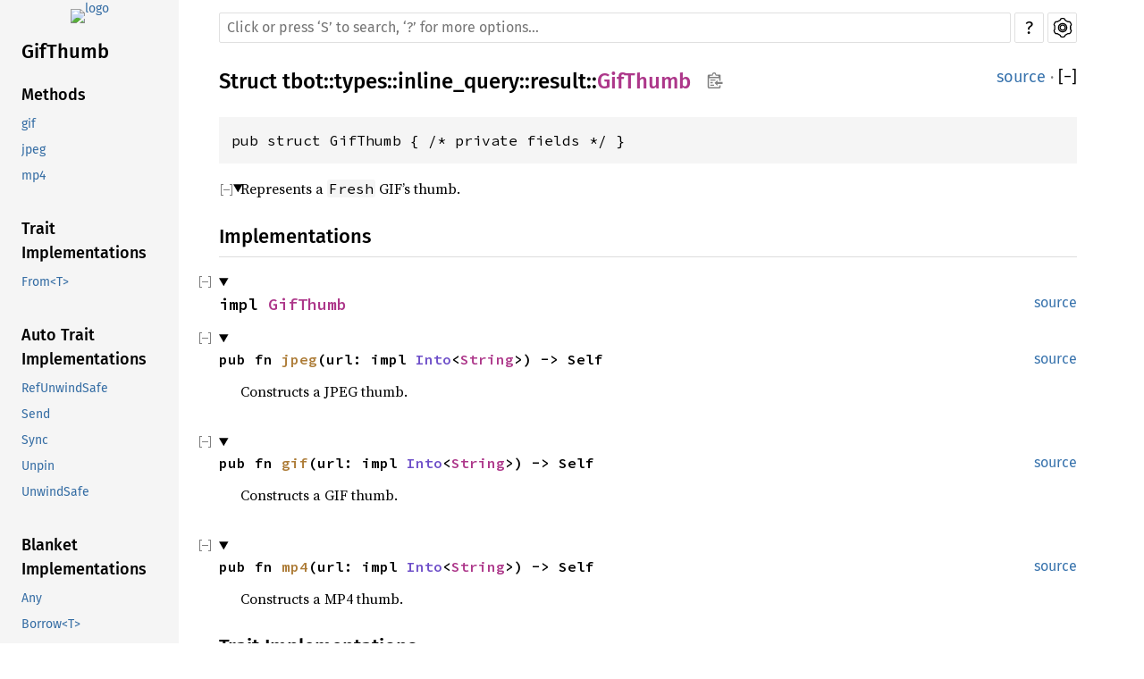

--- FILE ---
content_type: text/html; charset=utf-8
request_url: https://docs.tbot.rs/tbot/types/inline_query/result/struct.GifThumb.html
body_size: 39579
content:
<!DOCTYPE html><html lang="en"><head><meta charset="utf-8"><meta name="viewport" content="width=device-width, initial-scale=1.0"><meta name="generator" content="rustdoc"><meta name="description" content="Represents a `Fresh` GIF’s thumb."><meta name="keywords" content="rust, rustlang, rust-lang, GifThumb"><title>GifThumb in tbot::types::inline_query::result - Rust</title><link rel="preload" as="font" type="font/woff2" crossorigin href="../../../../static.files/SourceSerif4-Regular-1f7d512b176f0f72.ttf.woff2"><link rel="preload" as="font" type="font/woff2" crossorigin href="../../../../static.files/FiraSans-Regular-018c141bf0843ffd.woff2"><link rel="preload" as="font" type="font/woff2" crossorigin href="../../../../static.files/FiraSans-Medium-8f9a781e4970d388.woff2"><link rel="preload" as="font" type="font/woff2" crossorigin href="../../../../static.files/SourceCodePro-Regular-562dcc5011b6de7d.ttf.woff2"><link rel="preload" as="font" type="font/woff2" crossorigin href="../../../../static.files/SourceSerif4-Bold-124a1ca42af929b6.ttf.woff2"><link rel="preload" as="font" type="font/woff2" crossorigin href="../../../../static.files/SourceCodePro-Semibold-d899c5a5c4aeb14a.ttf.woff2"><link rel="stylesheet" href="../../../../static.files/normalize-76eba96aa4d2e634.css"><link rel="stylesheet" href="../../../../static.files/rustdoc-93196c7a1c3542a8.css" id="mainThemeStyle"><link rel="stylesheet" id="themeStyle" href="../../../../static.files/light-4743e13df3dfe8c4.css"><link rel="stylesheet" disabled href="../../../../static.files/dark-0e1b889528bd466b.css"><link rel="stylesheet" disabled href="../../../../static.files/ayu-65289d5d067c7c66.css"><script id="default-settings" ></script><script src="../../../../static.files/storage-d43fa987303ecbbb.js"></script><script defer src="sidebar-items.js"></script><script defer src="../../../../static.files/main-3367e395607fafc1.js"></script><noscript><link rel="stylesheet" href="../../../../static.files/noscript-13285aec31fa243e.css"></noscript><link rel="icon" href="https://gitlab.com/SnejUgal/tbot/-/raw/master/logo.svg"></head><body class="rustdoc struct"><!--[if lte IE 11]><div class="warning">This old browser is unsupported and will most likely display funky things.</div><![endif]--><nav class="mobile-topbar"><button class="sidebar-menu-toggle">&#9776;</button><a class="logo-container" href="../../../../tbot/index.html"><img src="https://gitlab.com/SnejUgal/tbot/-/raw/master/logo.svg" alt="logo"></a><h2></h2></nav><nav class="sidebar"><a class="logo-container" href="../../../../tbot/index.html">
                <img src="https://gitlab.com/SnejUgal/tbot/-/raw/master/logo.svg" alt="logo"></a><h2 class="location"><a href="#">GifThumb</a></h2><div class="sidebar-elems"><section><h3><a href="#implementations">Methods</a></h3><ul class="block"><li><a href="#method.gif">gif</a></li><li><a href="#method.jpeg">jpeg</a></li><li><a href="#method.mp4">mp4</a></li></ul><h3><a href="#trait-implementations">Trait Implementations</a></h3><ul class="block"><li><a href="#impl-From%3CT%3E-for-GifThumb">From&lt;T&gt;</a></li></ul><h3><a href="#synthetic-implementations">Auto Trait Implementations</a></h3><ul class="block"><li><a href="#impl-RefUnwindSafe-for-GifThumb">RefUnwindSafe</a></li><li><a href="#impl-Send-for-GifThumb">Send</a></li><li><a href="#impl-Sync-for-GifThumb">Sync</a></li><li><a href="#impl-Unpin-for-GifThumb">Unpin</a></li><li><a href="#impl-UnwindSafe-for-GifThumb">UnwindSafe</a></li></ul><h3><a href="#blanket-implementations">Blanket Implementations</a></h3><ul class="block"><li><a href="#impl-Any-for-GifThumb">Any</a></li><li><a href="#impl-Borrow%3CT%3E-for-GifThumb">Borrow&lt;T&gt;</a></li><li><a href="#impl-BorrowMut%3CT%3E-for-GifThumb">BorrowMut&lt;T&gt;</a></li><li><a href="#impl-From%3CT%3E-for-GifThumb-1">From&lt;T&gt;</a></li><li><a href="#impl-Instrument-for-GifThumb">Instrument</a></li><li><a href="#impl-Instrument-for-GifThumb-1">Instrument</a></li><li><a href="#impl-Into%3CU%3E-for-GifThumb">Into&lt;U&gt;</a></li><li><a href="#impl-Same%3CT%3E-for-GifThumb">Same&lt;T&gt;</a></li><li><a href="#impl-TryFrom%3CU%3E-for-GifThumb">TryFrom&lt;U&gt;</a></li><li><a href="#impl-TryInto%3CU%3E-for-GifThumb">TryInto&lt;U&gt;</a></li><li><a href="#impl-WithSubscriber-for-GifThumb">WithSubscriber</a></li><li><a href="#impl-WithSubscriber-for-GifThumb-1">WithSubscriber</a></li></ul></section><h2><a href="index.html">In tbot::types::inline_query::result</a></h2></div></nav><main><div class="width-limiter"><nav class="sub"><form class="search-form"><span></span><input class="search-input" name="search" aria-label="Run search in the documentation" autocomplete="off" spellcheck="false" placeholder="Click or press ‘S’ to search, ‘?’ for more options…" type="search"><div id="help-button" title="help" tabindex="-1"><a href="../../../../help.html">?</a></div><div id="settings-menu" tabindex="-1"><a href="../../../../settings.html" title="settings"><img width="22" height="22" alt="Change settings" src="../../../../static.files/wheel-5ec35bf9ca753509.svg"></a></div></form></nav><section id="main-content" class="content"><div class="main-heading"><h1>Struct <a href="../../../index.html">tbot</a>::<wbr><a href="../../index.html">types</a>::<wbr><a href="../index.html">inline_query</a>::<wbr><a href="index.html">result</a>::<wbr><a class="struct" href="#">GifThumb</a><button id="copy-path" onclick="copy_path(this)" title="Copy item path to clipboard"><img src="../../../../static.files/clipboard-7571035ce49a181d.svg" width="19" height="18" alt="Copy item path"></button></h1><span class="out-of-band"><a class="srclink" href="../../../../src/tbot/types/inline_query/result/gifs.rs.html#12-15">source</a> · <button id="toggle-all-docs" title="collapse all docs">[<span>&#x2212;</span>]</button></span></div><div class="item-decl"><pre class="rust"><code>pub struct GifThumb { /* private fields */ }</code></pre></div><details class="toggle top-doc" open><summary class="hideme"><span>Expand description</span></summary><div class="docblock"><p>Represents a <code>Fresh</code> GIF’s thumb.</p>
</div></details><h2 id="implementations" class="small-section-header">Implementations<a href="#implementations" class="anchor">§</a></h2><div id="implementations-list"><details class="toggle implementors-toggle" open><summary><section id="impl-GifThumb" class="impl has-srclink"><a class="srclink rightside" href="../../../../src/tbot/types/inline_query/result/gifs.rs.html#17-44">source</a><a href="#impl-GifThumb" class="anchor">§</a><h3 class="code-header">impl <a class="struct" href="struct.GifThumb.html" title="struct tbot::types::inline_query::result::GifThumb">GifThumb</a></h3></section></summary><div class="impl-items"><details class="toggle method-toggle" open><summary><section id="method.jpeg" class="method has-srclink"><a class="srclink rightside" href="../../../../src/tbot/types/inline_query/result/gifs.rs.html#20-25">source</a><h4 class="code-header">pub fn <a href="#method.jpeg" class="fn">jpeg</a>(url: impl <a class="trait" href="https://doc.rust-lang.org/1.68.2/core/convert/trait.Into.html" title="trait core::convert::Into">Into</a>&lt;<a class="struct" href="https://doc.rust-lang.org/1.68.2/alloc/string/struct.String.html" title="struct alloc::string::String">String</a>&gt;) -&gt; Self</h4></section></summary><div class="docblock"><p>Constructs a JPEG thumb.</p>
</div></details><details class="toggle method-toggle" open><summary><section id="method.gif" class="method has-srclink"><a class="srclink rightside" href="../../../../src/tbot/types/inline_query/result/gifs.rs.html#29-34">source</a><h4 class="code-header">pub fn <a href="#method.gif" class="fn">gif</a>(url: impl <a class="trait" href="https://doc.rust-lang.org/1.68.2/core/convert/trait.Into.html" title="trait core::convert::Into">Into</a>&lt;<a class="struct" href="https://doc.rust-lang.org/1.68.2/alloc/string/struct.String.html" title="struct alloc::string::String">String</a>&gt;) -&gt; Self</h4></section></summary><div class="docblock"><p>Constructs a GIF thumb.</p>
</div></details><details class="toggle method-toggle" open><summary><section id="method.mp4" class="method has-srclink"><a class="srclink rightside" href="../../../../src/tbot/types/inline_query/result/gifs.rs.html#38-43">source</a><h4 class="code-header">pub fn <a href="#method.mp4" class="fn">mp4</a>(url: impl <a class="trait" href="https://doc.rust-lang.org/1.68.2/core/convert/trait.Into.html" title="trait core::convert::Into">Into</a>&lt;<a class="struct" href="https://doc.rust-lang.org/1.68.2/alloc/string/struct.String.html" title="struct alloc::string::String">String</a>&gt;) -&gt; Self</h4></section></summary><div class="docblock"><p>Constructs a MP4 thumb.</p>
</div></details></div></details></div><h2 id="trait-implementations" class="small-section-header">Trait Implementations<a href="#trait-implementations" class="anchor">§</a></h2><div id="trait-implementations-list"><details class="toggle implementors-toggle" open><summary><section id="impl-From%3CT%3E-for-GifThumb" class="impl has-srclink"><a class="srclink rightside" href="../../../../src/tbot/types/inline_query/result/gifs.rs.html#46-50">source</a><a href="#impl-From%3CT%3E-for-GifThumb" class="anchor">§</a><h3 class="code-header">impl&lt;T:&nbsp;<a class="trait" href="https://doc.rust-lang.org/1.68.2/core/convert/trait.Into.html" title="trait core::convert::Into">Into</a>&lt;<a class="struct" href="https://doc.rust-lang.org/1.68.2/alloc/string/struct.String.html" title="struct alloc::string::String">String</a>&gt;&gt; <a class="trait" href="https://doc.rust-lang.org/1.68.2/core/convert/trait.From.html" title="trait core::convert::From">From</a>&lt;T&gt; for <a class="struct" href="struct.GifThumb.html" title="struct tbot::types::inline_query::result::GifThumb">GifThumb</a></h3></section></summary><div class="impl-items"><details class="toggle method-toggle" open><summary><section id="method.from" class="method trait-impl has-srclink"><a class="srclink rightside" href="../../../../src/tbot/types/inline_query/result/gifs.rs.html#47-49">source</a><a href="#method.from" class="anchor">§</a><h4 class="code-header">fn <a href="https://doc.rust-lang.org/1.68.2/core/convert/trait.From.html#tymethod.from" class="fn">from</a>(url: T) -&gt; Self</h4></section></summary><div class='docblock'>Converts to this type from the input type.</div></details></div></details></div><h2 id="synthetic-implementations" class="small-section-header">Auto Trait Implementations<a href="#synthetic-implementations" class="anchor">§</a></h2><div id="synthetic-implementations-list"><section id="impl-RefUnwindSafe-for-GifThumb" class="impl has-srclink"><a href="#impl-RefUnwindSafe-for-GifThumb" class="anchor">§</a><h3 class="code-header">impl <a class="trait" href="https://doc.rust-lang.org/1.68.2/core/panic/unwind_safe/trait.RefUnwindSafe.html" title="trait core::panic::unwind_safe::RefUnwindSafe">RefUnwindSafe</a> for <a class="struct" href="struct.GifThumb.html" title="struct tbot::types::inline_query::result::GifThumb">GifThumb</a></h3></section><section id="impl-Send-for-GifThumb" class="impl has-srclink"><a href="#impl-Send-for-GifThumb" class="anchor">§</a><h3 class="code-header">impl <a class="trait" href="https://doc.rust-lang.org/1.68.2/core/marker/trait.Send.html" title="trait core::marker::Send">Send</a> for <a class="struct" href="struct.GifThumb.html" title="struct tbot::types::inline_query::result::GifThumb">GifThumb</a></h3></section><section id="impl-Sync-for-GifThumb" class="impl has-srclink"><a href="#impl-Sync-for-GifThumb" class="anchor">§</a><h3 class="code-header">impl <a class="trait" href="https://doc.rust-lang.org/1.68.2/core/marker/trait.Sync.html" title="trait core::marker::Sync">Sync</a> for <a class="struct" href="struct.GifThumb.html" title="struct tbot::types::inline_query::result::GifThumb">GifThumb</a></h3></section><section id="impl-Unpin-for-GifThumb" class="impl has-srclink"><a href="#impl-Unpin-for-GifThumb" class="anchor">§</a><h3 class="code-header">impl <a class="trait" href="https://doc.rust-lang.org/1.68.2/core/marker/trait.Unpin.html" title="trait core::marker::Unpin">Unpin</a> for <a class="struct" href="struct.GifThumb.html" title="struct tbot::types::inline_query::result::GifThumb">GifThumb</a></h3></section><section id="impl-UnwindSafe-for-GifThumb" class="impl has-srclink"><a href="#impl-UnwindSafe-for-GifThumb" class="anchor">§</a><h3 class="code-header">impl <a class="trait" href="https://doc.rust-lang.org/1.68.2/core/panic/unwind_safe/trait.UnwindSafe.html" title="trait core::panic::unwind_safe::UnwindSafe">UnwindSafe</a> for <a class="struct" href="struct.GifThumb.html" title="struct tbot::types::inline_query::result::GifThumb">GifThumb</a></h3></section></div><h2 id="blanket-implementations" class="small-section-header">Blanket Implementations<a href="#blanket-implementations" class="anchor">§</a></h2><div id="blanket-implementations-list"><details class="toggle implementors-toggle"><summary><section id="impl-Any-for-GifThumb" class="impl has-srclink"><a class="srclink rightside" href="https://doc.rust-lang.org/1.68.2/src/core/any.rs.html#200">source</a><a href="#impl-Any-for-GifThumb" class="anchor">§</a><h3 class="code-header">impl&lt;T&gt; <a class="trait" href="https://doc.rust-lang.org/1.68.2/core/any/trait.Any.html" title="trait core::any::Any">Any</a> for T<span class="where fmt-newline">where<br>&nbsp;&nbsp;&nbsp;&nbsp;T: 'static + ?<a class="trait" href="https://doc.rust-lang.org/1.68.2/core/marker/trait.Sized.html" title="trait core::marker::Sized">Sized</a>,</span></h3></section></summary><div class="impl-items"><details class="toggle method-toggle" open><summary><section id="method.type_id" class="method trait-impl has-srclink"><a class="srclink rightside" href="https://doc.rust-lang.org/1.68.2/src/core/any.rs.html#201">source</a><a href="#method.type_id" class="anchor">§</a><h4 class="code-header">fn <a href="https://doc.rust-lang.org/1.68.2/core/any/trait.Any.html#tymethod.type_id" class="fn">type_id</a>(&amp;self) -&gt; <a class="struct" href="https://doc.rust-lang.org/1.68.2/core/any/struct.TypeId.html" title="struct core::any::TypeId">TypeId</a></h4></section></summary><div class='docblock'>Gets the <code>TypeId</code> of <code>self</code>. <a href="https://doc.rust-lang.org/1.68.2/core/any/trait.Any.html#tymethod.type_id">Read more</a></div></details></div></details><details class="toggle implementors-toggle"><summary><section id="impl-Borrow%3CT%3E-for-GifThumb" class="impl has-srclink"><a class="srclink rightside" href="https://doc.rust-lang.org/1.68.2/src/core/borrow.rs.html#211">source</a><a href="#impl-Borrow%3CT%3E-for-GifThumb" class="anchor">§</a><h3 class="code-header">impl&lt;T&gt; <a class="trait" href="https://doc.rust-lang.org/1.68.2/core/borrow/trait.Borrow.html" title="trait core::borrow::Borrow">Borrow</a>&lt;T&gt; for T<span class="where fmt-newline">where<br>&nbsp;&nbsp;&nbsp;&nbsp;T: ?<a class="trait" href="https://doc.rust-lang.org/1.68.2/core/marker/trait.Sized.html" title="trait core::marker::Sized">Sized</a>,</span></h3></section></summary><div class="impl-items"><details class="toggle method-toggle" open><summary><section id="method.borrow" class="method trait-impl has-srclink"><span class="rightside"><span class="since" title="const unstable">const: <a href="https://github.com/rust-lang/rust/issues/91522" title="Tracking issue for const_borrow">unstable</a></span> · <a class="srclink" href="https://doc.rust-lang.org/1.68.2/src/core/borrow.rs.html#213">source</a></span><a href="#method.borrow" class="anchor">§</a><h4 class="code-header">fn <a href="https://doc.rust-lang.org/1.68.2/core/borrow/trait.Borrow.html#tymethod.borrow" class="fn">borrow</a>(&amp;self) -&gt; <a class="primitive" href="https://doc.rust-lang.org/1.68.2/std/primitive.reference.html">&amp;</a>T</h4></section></summary><div class='docblock'>Immutably borrows from an owned value. <a href="https://doc.rust-lang.org/1.68.2/core/borrow/trait.Borrow.html#tymethod.borrow">Read more</a></div></details></div></details><details class="toggle implementors-toggle"><summary><section id="impl-BorrowMut%3CT%3E-for-GifThumb" class="impl has-srclink"><a class="srclink rightside" href="https://doc.rust-lang.org/1.68.2/src/core/borrow.rs.html#220">source</a><a href="#impl-BorrowMut%3CT%3E-for-GifThumb" class="anchor">§</a><h3 class="code-header">impl&lt;T&gt; <a class="trait" href="https://doc.rust-lang.org/1.68.2/core/borrow/trait.BorrowMut.html" title="trait core::borrow::BorrowMut">BorrowMut</a>&lt;T&gt; for T<span class="where fmt-newline">where<br>&nbsp;&nbsp;&nbsp;&nbsp;T: ?<a class="trait" href="https://doc.rust-lang.org/1.68.2/core/marker/trait.Sized.html" title="trait core::marker::Sized">Sized</a>,</span></h3></section></summary><div class="impl-items"><details class="toggle method-toggle" open><summary><section id="method.borrow_mut" class="method trait-impl has-srclink"><span class="rightside"><span class="since" title="const unstable">const: <a href="https://github.com/rust-lang/rust/issues/91522" title="Tracking issue for const_borrow">unstable</a></span> · <a class="srclink" href="https://doc.rust-lang.org/1.68.2/src/core/borrow.rs.html#221">source</a></span><a href="#method.borrow_mut" class="anchor">§</a><h4 class="code-header">fn <a href="https://doc.rust-lang.org/1.68.2/core/borrow/trait.BorrowMut.html#tymethod.borrow_mut" class="fn">borrow_mut</a>(&amp;mut self) -&gt; <a class="primitive" href="https://doc.rust-lang.org/1.68.2/std/primitive.reference.html">&amp;mut </a>T</h4></section></summary><div class='docblock'>Mutably borrows from an owned value. <a href="https://doc.rust-lang.org/1.68.2/core/borrow/trait.BorrowMut.html#tymethod.borrow_mut">Read more</a></div></details></div></details><details class="toggle implementors-toggle"><summary><section id="impl-From%3CT%3E-for-GifThumb-1" class="impl has-srclink"><a class="srclink rightside" href="https://doc.rust-lang.org/1.68.2/src/core/convert/mod.rs.html#733">source</a><a href="#impl-From%3CT%3E-for-GifThumb-1" class="anchor">§</a><h3 class="code-header">impl&lt;T&gt; <a class="trait" href="https://doc.rust-lang.org/1.68.2/core/convert/trait.From.html" title="trait core::convert::From">From</a>&lt;T&gt; for T</h3></section></summary><div class="impl-items"><details class="toggle method-toggle" open><summary><section id="method.from-1" class="method trait-impl has-srclink"><span class="rightside"><span class="since" title="const unstable">const: <a href="https://github.com/rust-lang/rust/issues/88674" title="Tracking issue for const_convert">unstable</a></span> · <a class="srclink" href="https://doc.rust-lang.org/1.68.2/src/core/convert/mod.rs.html#736">source</a></span><a href="#method.from-1" class="anchor">§</a><h4 class="code-header">fn <a href="https://doc.rust-lang.org/1.68.2/core/convert/trait.From.html#tymethod.from" class="fn">from</a>(t: T) -&gt; T</h4></section></summary><div class="docblock"><p>Returns the argument unchanged.</p>
</div></details></div></details><details class="toggle implementors-toggle"><summary><section id="impl-Instrument-for-GifThumb" class="impl has-srclink"><a class="srclink rightside" href="https://docs.rs/tracing/0.1.37/src/tracing/instrument.rs.html#276">source</a><a href="#impl-Instrument-for-GifThumb" class="anchor">§</a><h3 class="code-header">impl&lt;T&gt; <a class="trait" href="https://docs.rs/tracing/0.1.37/tracing/instrument/trait.Instrument.html" title="trait tracing::instrument::Instrument">Instrument</a> for T</h3></section></summary><div class="impl-items"><details class="toggle method-toggle" open><summary><section id="method.instrument" class="method trait-impl has-srclink"><a class="srclink rightside" href="https://docs.rs/tracing/0.1.37/src/tracing/instrument.rs.html#82">source</a><a href="#method.instrument" class="anchor">§</a><h4 class="code-header">fn <a href="https://docs.rs/tracing/0.1.37/tracing/instrument/trait.Instrument.html#method.instrument" class="fn">instrument</a>(self, span: <a class="struct" href="https://docs.rs/tracing/0.1.37/tracing/span/struct.Span.html" title="struct tracing::span::Span">Span</a>) -&gt; <a class="struct" href="https://docs.rs/tracing/0.1.37/tracing/instrument/struct.Instrumented.html" title="struct tracing::instrument::Instrumented">Instrumented</a>&lt;Self&gt;</h4></section></summary><div class='docblock'>Instruments this type with the provided <a href="https://docs.rs/tracing/0.1.37/tracing/span/struct.Span.html" title="Span"><code>Span</code></a>, returning an
<code>Instrumented</code> wrapper. <a href="https://docs.rs/tracing/0.1.37/tracing/instrument/trait.Instrument.html#method.instrument">Read more</a></div></details><details class="toggle method-toggle" open><summary><section id="method.in_current_span" class="method trait-impl has-srclink"><a class="srclink rightside" href="https://docs.rs/tracing/0.1.37/src/tracing/instrument.rs.html#121">source</a><a href="#method.in_current_span" class="anchor">§</a><h4 class="code-header">fn <a href="https://docs.rs/tracing/0.1.37/tracing/instrument/trait.Instrument.html#method.in_current_span" class="fn">in_current_span</a>(self) -&gt; <a class="struct" href="https://docs.rs/tracing/0.1.37/tracing/instrument/struct.Instrumented.html" title="struct tracing::instrument::Instrumented">Instrumented</a>&lt;Self&gt;</h4></section></summary><div class='docblock'>Instruments this type with the <a href="https://docs.rs/tracing/0.1.37/tracing/span/struct.Span.html#method.current">current</a> <a href="https://docs.rs/tracing/0.1.37/tracing/span/struct.Span.html"><code>Span</code></a>, returning an
<code>Instrumented</code> wrapper. <a href="https://docs.rs/tracing/0.1.37/tracing/instrument/trait.Instrument.html#method.in_current_span">Read more</a></div></details></div></details><details class="toggle implementors-toggle"><summary><section id="impl-Instrument-for-GifThumb-1" class="impl has-srclink"><a class="srclink rightside" href="https://docs.rs/tracing-futures/0.2.5/src/tracing_futures/lib.rs.html#273">source</a><a href="#impl-Instrument-for-GifThumb-1" class="anchor">§</a><h3 class="code-header">impl&lt;T&gt; <a class="trait" href="https://docs.rs/tracing-futures/0.2.5/tracing_futures/trait.Instrument.html" title="trait tracing_futures::Instrument">Instrument</a> for T</h3></section></summary><div class="impl-items"><details class="toggle method-toggle" open><summary><section id="method.instrument-1" class="method trait-impl has-srclink"><a class="srclink rightside" href="https://docs.rs/tracing-futures/0.2.5/src/tracing_futures/lib.rs.html#154">source</a><a href="#method.instrument-1" class="anchor">§</a><h4 class="code-header">fn <a href="https://docs.rs/tracing-futures/0.2.5/tracing_futures/trait.Instrument.html#method.instrument" class="fn">instrument</a>(self, span: <a class="struct" href="https://docs.rs/tracing/0.1.37/tracing/span/struct.Span.html" title="struct tracing::span::Span">Span</a>) -&gt; <a class="struct" href="https://docs.rs/tracing-futures/0.2.5/tracing_futures/struct.Instrumented.html" title="struct tracing_futures::Instrumented">Instrumented</a>&lt;Self&gt;</h4></section></summary><div class='docblock'>Instruments this type with the provided <code>Span</code>, returning an
<code>Instrumented</code> wrapper. <a href="https://docs.rs/tracing-futures/0.2.5/tracing_futures/trait.Instrument.html#method.instrument">Read more</a></div></details><details class="toggle method-toggle" open><summary><section id="method.in_current_span-1" class="method trait-impl has-srclink"><a class="srclink rightside" href="https://docs.rs/tracing-futures/0.2.5/src/tracing_futures/lib.rs.html#191">source</a><a href="#method.in_current_span-1" class="anchor">§</a><h4 class="code-header">fn <a href="https://docs.rs/tracing-futures/0.2.5/tracing_futures/trait.Instrument.html#method.in_current_span" class="fn">in_current_span</a>(self) -&gt; <a class="struct" href="https://docs.rs/tracing-futures/0.2.5/tracing_futures/struct.Instrumented.html" title="struct tracing_futures::Instrumented">Instrumented</a>&lt;Self&gt;</h4></section></summary><div class='docblock'>Instruments this type with the <a href="https://docs.rs/tracing/latest/tracing/span/struct.Span.html#method.current">current</a> <code>Span</code>, returning an
<code>Instrumented</code> wrapper. <a href="https://docs.rs/tracing-futures/0.2.5/tracing_futures/trait.Instrument.html#method.in_current_span">Read more</a></div></details></div></details><details class="toggle implementors-toggle"><summary><section id="impl-Into%3CU%3E-for-GifThumb" class="impl has-srclink"><a class="srclink rightside" href="https://doc.rust-lang.org/1.68.2/src/core/convert/mod.rs.html#717">source</a><a href="#impl-Into%3CU%3E-for-GifThumb" class="anchor">§</a><h3 class="code-header">impl&lt;T, U&gt; <a class="trait" href="https://doc.rust-lang.org/1.68.2/core/convert/trait.Into.html" title="trait core::convert::Into">Into</a>&lt;U&gt; for T<span class="where fmt-newline">where<br>&nbsp;&nbsp;&nbsp;&nbsp;U: <a class="trait" href="https://doc.rust-lang.org/1.68.2/core/convert/trait.From.html" title="trait core::convert::From">From</a>&lt;T&gt;,</span></h3></section></summary><div class="impl-items"><details class="toggle method-toggle" open><summary><section id="method.into" class="method trait-impl has-srclink"><span class="rightside"><span class="since" title="const unstable">const: <a href="https://github.com/rust-lang/rust/issues/88674" title="Tracking issue for const_convert">unstable</a></span> · <a class="srclink" href="https://doc.rust-lang.org/1.68.2/src/core/convert/mod.rs.html#725">source</a></span><a href="#method.into" class="anchor">§</a><h4 class="code-header">fn <a href="https://doc.rust-lang.org/1.68.2/core/convert/trait.Into.html#tymethod.into" class="fn">into</a>(self) -&gt; U</h4></section></summary><div class="docblock"><p>Calls <code>U::from(self)</code>.</p>
<p>That is, this conversion is whatever the implementation of
<code><a href="https://doc.rust-lang.org/1.68.2/core/convert/trait.From.html" title="From">From</a>&lt;T&gt; for U</code> chooses to do.</p>
</div></details></div></details><details class="toggle implementors-toggle"><summary><section id="impl-Same%3CT%3E-for-GifThumb" class="impl has-srclink"><a class="srclink rightside" href="https://docs.rs/typenum/1.16.0/src/typenum/type_operators.rs.html#34">source</a><a href="#impl-Same%3CT%3E-for-GifThumb" class="anchor">§</a><h3 class="code-header">impl&lt;T&gt; <a class="trait" href="https://docs.rs/typenum/1.16.0/typenum/type_operators/trait.Same.html" title="trait typenum::type_operators::Same">Same</a>&lt;T&gt; for T</h3></section></summary><div class="impl-items"><details class="toggle" open><summary><section id="associatedtype.Output" class="associatedtype trait-impl has-srclink"><a href="#associatedtype.Output" class="anchor">§</a><h4 class="code-header">type <a href="https://docs.rs/typenum/1.16.0/typenum/type_operators/trait.Same.html#associatedtype.Output" class="associatedtype">Output</a> = T</h4></section></summary><div class='docblock'>Should always be <code>Self</code></div></details></div></details><details class="toggle implementors-toggle"><summary><section id="impl-TryFrom%3CU%3E-for-GifThumb" class="impl has-srclink"><a class="srclink rightside" href="https://doc.rust-lang.org/1.68.2/src/core/convert/mod.rs.html#775">source</a><a href="#impl-TryFrom%3CU%3E-for-GifThumb" class="anchor">§</a><h3 class="code-header">impl&lt;T, U&gt; <a class="trait" href="https://doc.rust-lang.org/1.68.2/core/convert/trait.TryFrom.html" title="trait core::convert::TryFrom">TryFrom</a>&lt;U&gt; for T<span class="where fmt-newline">where<br>&nbsp;&nbsp;&nbsp;&nbsp;U: <a class="trait" href="https://doc.rust-lang.org/1.68.2/core/convert/trait.Into.html" title="trait core::convert::Into">Into</a>&lt;T&gt;,</span></h3></section></summary><div class="impl-items"><details class="toggle" open><summary><section id="associatedtype.Error" class="associatedtype trait-impl has-srclink"><a href="#associatedtype.Error" class="anchor">§</a><h4 class="code-header">type <a href="https://doc.rust-lang.org/1.68.2/core/convert/trait.TryFrom.html#associatedtype.Error" class="associatedtype">Error</a> = <a class="enum" href="https://doc.rust-lang.org/1.68.2/core/convert/enum.Infallible.html" title="enum core::convert::Infallible">Infallible</a></h4></section></summary><div class='docblock'>The type returned in the event of a conversion error.</div></details><details class="toggle method-toggle" open><summary><section id="method.try_from" class="method trait-impl has-srclink"><span class="rightside"><span class="since" title="const unstable">const: <a href="https://github.com/rust-lang/rust/issues/88674" title="Tracking issue for const_convert">unstable</a></span> · <a class="srclink" href="https://doc.rust-lang.org/1.68.2/src/core/convert/mod.rs.html#781">source</a></span><a href="#method.try_from" class="anchor">§</a><h4 class="code-header">fn <a href="https://doc.rust-lang.org/1.68.2/core/convert/trait.TryFrom.html#tymethod.try_from" class="fn">try_from</a>(value: U) -&gt; <a class="enum" href="https://doc.rust-lang.org/1.68.2/core/result/enum.Result.html" title="enum core::result::Result">Result</a>&lt;T, &lt;T as <a class="trait" href="https://doc.rust-lang.org/1.68.2/core/convert/trait.TryFrom.html" title="trait core::convert::TryFrom">TryFrom</a>&lt;U&gt;&gt;::<a class="associatedtype" href="https://doc.rust-lang.org/1.68.2/core/convert/trait.TryFrom.html#associatedtype.Error" title="type core::convert::TryFrom::Error">Error</a>&gt;</h4></section></summary><div class='docblock'>Performs the conversion.</div></details></div></details><details class="toggle implementors-toggle"><summary><section id="impl-TryInto%3CU%3E-for-GifThumb" class="impl has-srclink"><a class="srclink rightside" href="https://doc.rust-lang.org/1.68.2/src/core/convert/mod.rs.html#760">source</a><a href="#impl-TryInto%3CU%3E-for-GifThumb" class="anchor">§</a><h3 class="code-header">impl&lt;T, U&gt; <a class="trait" href="https://doc.rust-lang.org/1.68.2/core/convert/trait.TryInto.html" title="trait core::convert::TryInto">TryInto</a>&lt;U&gt; for T<span class="where fmt-newline">where<br>&nbsp;&nbsp;&nbsp;&nbsp;U: <a class="trait" href="https://doc.rust-lang.org/1.68.2/core/convert/trait.TryFrom.html" title="trait core::convert::TryFrom">TryFrom</a>&lt;T&gt;,</span></h3></section></summary><div class="impl-items"><details class="toggle" open><summary><section id="associatedtype.Error-1" class="associatedtype trait-impl has-srclink"><a href="#associatedtype.Error-1" class="anchor">§</a><h4 class="code-header">type <a href="https://doc.rust-lang.org/1.68.2/core/convert/trait.TryInto.html#associatedtype.Error" class="associatedtype">Error</a> = &lt;U as <a class="trait" href="https://doc.rust-lang.org/1.68.2/core/convert/trait.TryFrom.html" title="trait core::convert::TryFrom">TryFrom</a>&lt;T&gt;&gt;::<a class="associatedtype" href="https://doc.rust-lang.org/1.68.2/core/convert/trait.TryFrom.html#associatedtype.Error" title="type core::convert::TryFrom::Error">Error</a></h4></section></summary><div class='docblock'>The type returned in the event of a conversion error.</div></details><details class="toggle method-toggle" open><summary><section id="method.try_into" class="method trait-impl has-srclink"><span class="rightside"><span class="since" title="const unstable">const: <a href="https://github.com/rust-lang/rust/issues/88674" title="Tracking issue for const_convert">unstable</a></span> · <a class="srclink" href="https://doc.rust-lang.org/1.68.2/src/core/convert/mod.rs.html#766">source</a></span><a href="#method.try_into" class="anchor">§</a><h4 class="code-header">fn <a href="https://doc.rust-lang.org/1.68.2/core/convert/trait.TryInto.html#tymethod.try_into" class="fn">try_into</a>(self) -&gt; <a class="enum" href="https://doc.rust-lang.org/1.68.2/core/result/enum.Result.html" title="enum core::result::Result">Result</a>&lt;U, &lt;U as <a class="trait" href="https://doc.rust-lang.org/1.68.2/core/convert/trait.TryFrom.html" title="trait core::convert::TryFrom">TryFrom</a>&lt;T&gt;&gt;::<a class="associatedtype" href="https://doc.rust-lang.org/1.68.2/core/convert/trait.TryFrom.html#associatedtype.Error" title="type core::convert::TryFrom::Error">Error</a>&gt;</h4></section></summary><div class='docblock'>Performs the conversion.</div></details></div></details><details class="toggle implementors-toggle"><summary><section id="impl-WithSubscriber-for-GifThumb" class="impl has-srclink"><a class="srclink rightside" href="https://docs.rs/tracing/0.1.37/src/tracing/instrument.rs.html#334">source</a><a href="#impl-WithSubscriber-for-GifThumb" class="anchor">§</a><h3 class="code-header">impl&lt;T&gt; <a class="trait" href="https://docs.rs/tracing/0.1.37/tracing/instrument/trait.WithSubscriber.html" title="trait tracing::instrument::WithSubscriber">WithSubscriber</a> for T</h3></section></summary><div class="impl-items"><details class="toggle method-toggle" open><summary><section id="method.with_subscriber" class="method trait-impl has-srclink"><a class="srclink rightside" href="https://docs.rs/tracing/0.1.37/src/tracing/instrument.rs.html#169-171">source</a><a href="#method.with_subscriber" class="anchor">§</a><h4 class="code-header">fn <a href="https://docs.rs/tracing/0.1.37/tracing/instrument/trait.WithSubscriber.html#method.with_subscriber" class="fn">with_subscriber</a>&lt;S&gt;(self, subscriber: S) -&gt; <a class="struct" href="https://docs.rs/tracing/0.1.37/tracing/instrument/struct.WithDispatch.html" title="struct tracing::instrument::WithDispatch">WithDispatch</a>&lt;Self&gt;<span class="where fmt-newline">where<br>&nbsp;&nbsp;&nbsp;&nbsp;S: <a class="trait" href="https://doc.rust-lang.org/1.68.2/core/convert/trait.Into.html" title="trait core::convert::Into">Into</a>&lt;<a class="struct" href="https://docs.rs/tracing-core/0.1.22/tracing_core/dispatcher/struct.Dispatch.html" title="struct tracing_core::dispatcher::Dispatch">Dispatch</a>&gt;,</span></h4></section></summary><div class='docblock'>Attaches the provided <a href="https://docs.rs/tracing-core/0.1.22/tracing_core/subscriber/trait.Subscriber.html"><code>Subscriber</code></a> to this type, returning a
<a href="https://docs.rs/tracing/0.1.37/tracing/instrument/struct.WithDispatch.html" title="WithDispatch"><code>WithDispatch</code></a> wrapper. <a href="https://docs.rs/tracing/0.1.37/tracing/instrument/trait.WithSubscriber.html#method.with_subscriber">Read more</a></div></details><details class="toggle method-toggle" open><summary><section id="method.with_current_subscriber" class="method trait-impl has-srclink"><a class="srclink rightside" href="https://docs.rs/tracing/0.1.37/src/tracing/instrument.rs.html#221">source</a><a href="#method.with_current_subscriber" class="anchor">§</a><h4 class="code-header">fn <a href="https://docs.rs/tracing/0.1.37/tracing/instrument/trait.WithSubscriber.html#method.with_current_subscriber" class="fn">with_current_subscriber</a>(self) -&gt; <a class="struct" href="https://docs.rs/tracing/0.1.37/tracing/instrument/struct.WithDispatch.html" title="struct tracing::instrument::WithDispatch">WithDispatch</a>&lt;Self&gt;</h4></section></summary><div class='docblock'>Attaches the current <a href="https://docs.rs/tracing/0.1.37/tracing/dispatcher/index.html#setting-the-default-subscriber">default</a> <a href="https://docs.rs/tracing-core/0.1.22/tracing_core/subscriber/trait.Subscriber.html"><code>Subscriber</code></a> to this type, returning a
<a href="https://docs.rs/tracing/0.1.37/tracing/instrument/struct.WithDispatch.html" title="WithDispatch"><code>WithDispatch</code></a> wrapper. <a href="https://docs.rs/tracing/0.1.37/tracing/instrument/trait.WithSubscriber.html#method.with_current_subscriber">Read more</a></div></details></div></details><details class="toggle implementors-toggle"><summary><section id="impl-WithSubscriber-for-GifThumb-1" class="impl has-srclink"><a class="srclink rightside" href="https://docs.rs/tracing-futures/0.2.5/src/tracing_futures/lib.rs.html#432">source</a><a href="#impl-WithSubscriber-for-GifThumb-1" class="anchor">§</a><h3 class="code-header">impl&lt;T&gt; <a class="trait" href="https://docs.rs/tracing-futures/0.2.5/tracing_futures/trait.WithSubscriber.html" title="trait tracing_futures::WithSubscriber">WithSubscriber</a> for T</h3></section></summary><div class="impl-items"><details class="toggle method-toggle" open><summary><section id="method.with_subscriber-1" class="method trait-impl has-srclink"><a class="srclink rightside" href="https://docs.rs/tracing-futures/0.2.5/src/tracing_futures/lib.rs.html#213-215">source</a><a href="#method.with_subscriber-1" class="anchor">§</a><h4 class="code-header">fn <a href="https://docs.rs/tracing-futures/0.2.5/tracing_futures/trait.WithSubscriber.html#method.with_subscriber" class="fn">with_subscriber</a>&lt;S&gt;(self, subscriber: S) -&gt; <a class="struct" href="https://docs.rs/tracing-futures/0.2.5/tracing_futures/struct.WithDispatch.html" title="struct tracing_futures::WithDispatch">WithDispatch</a>&lt;Self&gt;<span class="where fmt-newline">where<br>&nbsp;&nbsp;&nbsp;&nbsp;S: <a class="trait" href="https://doc.rust-lang.org/1.68.2/core/convert/trait.Into.html" title="trait core::convert::Into">Into</a>&lt;<a class="struct" href="https://docs.rs/tracing-core/0.1.22/tracing_core/dispatcher/struct.Dispatch.html" title="struct tracing_core::dispatcher::Dispatch">Dispatch</a>&gt;,</span></h4></section></summary><div class='docblock'>Attaches the provided <a href="https://docs.rs/tracing/latest/tracing/subscriber/trait.Subscriber.html"><code>Subscriber</code></a> to this type, returning a
<code>WithDispatch</code> wrapper. <a href="https://docs.rs/tracing-futures/0.2.5/tracing_futures/trait.WithSubscriber.html#method.with_subscriber">Read more</a></div></details><details class="toggle method-toggle" open><summary><section id="method.with_current_subscriber-1" class="method trait-impl has-srclink"><a class="srclink rightside" href="https://docs.rs/tracing-futures/0.2.5/src/tracing_futures/lib.rs.html#237">source</a><a href="#method.with_current_subscriber-1" class="anchor">§</a><h4 class="code-header">fn <a href="https://docs.rs/tracing-futures/0.2.5/tracing_futures/trait.WithSubscriber.html#method.with_current_subscriber" class="fn">with_current_subscriber</a>(self) -&gt; <a class="struct" href="https://docs.rs/tracing-futures/0.2.5/tracing_futures/struct.WithDispatch.html" title="struct tracing_futures::WithDispatch">WithDispatch</a>&lt;Self&gt;</h4></section></summary><div class='docblock'>Attaches the current <a href="https://docs.rs/tracing/latest/tracing/dispatcher/index.html#setting-the-default-subscriber">default</a> <a href="https://docs.rs/tracing/latest/tracing/subscriber/trait.Subscriber.html"><code>Subscriber</code></a> to this type, returning a
<code>WithDispatch</code> wrapper. <a href="https://docs.rs/tracing-futures/0.2.5/tracing_futures/trait.WithSubscriber.html#method.with_current_subscriber">Read more</a></div></details></div></details></div></section></div></main><div id="rustdoc-vars" data-root-path="../../../../" data-static-root-path="../../../../static.files/" data-current-crate="tbot" data-themes="" data-resource-suffix="" data-rustdoc-version="1.68.2 (9eb3afe9e 2023-03-27)" data-search-js="search-98d53477a794af0b.js" data-settings-js="settings-c3c521c753752a1a.js" data-settings-css="settings-08ddfdda51b8ee2e.css" ></div></body></html>

--- FILE ---
content_type: application/javascript
request_url: https://docs.tbot.rs/tbot/types/inline_query/result/sidebar-items.js
body_size: 930
content:
window.SIDEBAR_ITEMS = {"enum":[["Kind","Represents different kinds of `inline_query::Result`."]],"mod":[["article","Types for representing `inline_query::result::Kind::Article`."],["audio","Types for representing `inline_query::result::Kind::Audio`."],["document","Types for representing `inline_query::result::Kind::Document`."],["gif","Types for representing `inline_query::result::Kind::Gif`."],["mpeg4_gif","Types for representing `inline_query::result::Kind::Mpeg4Gif`."],["photo","Types for representing `inline_query::result::Kind::Photo`."],["video","Types for representing `inline_query::result::Kind::Video`."],["voice","Types for representing `inline_query::result::Kind::Voice`."]],"struct":[["Contact","Represents an `InlineQueryResultContact`."],["Game","Represents an `InlineQueryResultGame`."],["Gif","Represents an `InlineQueryResultGif`/`InlineQueryResultCachedGif`."],["GifThumb","Represents a `Fresh` GIF’s thumb."],["Location","Represents an `InlineQueryResultLocation`."],["Mpeg4Gif","Represents an `InlineQueryResultMpeg4Gif`/`InlineQueryResultCachedMpeg4Gif`."],["Result","Represents an `InlineQueryResult`."],["Sticker","Represents an `InlineQueryResultCachedSticker`."],["Thumb","Represents a thumb."],["Venue","Represents an `InlineQueryResultVenue`."]]};

--- FILE ---
content_type: application/javascript
request_url: https://docs.tbot.rs/static.files/main-3367e395607fafc1.js
body_size: 24365
content:
"use strict";function getVar(name){const el=document.getElementById("rustdoc-vars");if(el){return el.attributes["data-"+name].value}else{return null}}function resourcePath(basename,extension){return getVar("root-path")+basename+getVar("resource-suffix")+extension}function hideMain(){addClass(document.getElementById(MAIN_ID),"hidden")}function showMain(){removeClass(document.getElementById(MAIN_ID),"hidden")}function elemIsInParent(elem,parent){while(elem&&elem!==document.body){if(elem===parent){return true}elem=elem.parentElement}return false}function blurHandler(event,parentElem,hideCallback){if(!elemIsInParent(document.activeElement,parentElem)&&!elemIsInParent(event.relatedTarget,parentElem)){hideCallback()}}window.rootPath=getVar("root-path");window.currentCrate=getVar("current-crate");function setMobileTopbar(){const mobileLocationTitle=document.querySelector(".mobile-topbar h2");const locationTitle=document.querySelector(".sidebar h2.location");if(mobileLocationTitle&&locationTitle){mobileLocationTitle.innerHTML=locationTitle.innerHTML}}function getVirtualKey(ev){if("key"in ev&&typeof ev.key!=="undefined"){return ev.key}const c=ev.charCode||ev.keyCode;if(c===27){return"Escape"}return String.fromCharCode(c)}const MAIN_ID="main-content";const SETTINGS_BUTTON_ID="settings-menu";const ALTERNATIVE_DISPLAY_ID="alternative-display";const NOT_DISPLAYED_ID="not-displayed";const HELP_BUTTON_ID="help-button";function getSettingsButton(){return document.getElementById(SETTINGS_BUTTON_ID)}function getHelpButton(){return document.getElementById(HELP_BUTTON_ID)}function getNakedUrl(){return window.location.href.split("?")[0].split("#")[0]}function insertAfter(newNode,referenceNode){referenceNode.parentNode.insertBefore(newNode,referenceNode.nextSibling)}function getOrCreateSection(id,classes){let el=document.getElementById(id);if(!el){el=document.createElement("section");el.id=id;el.className=classes;insertAfter(el,document.getElementById(MAIN_ID))}return el}function getAlternativeDisplayElem(){return getOrCreateSection(ALTERNATIVE_DISPLAY_ID,"content hidden")}function getNotDisplayedElem(){return getOrCreateSection(NOT_DISPLAYED_ID,"hidden")}function switchDisplayedElement(elemToDisplay){const el=getAlternativeDisplayElem();if(el.children.length>0){getNotDisplayedElem().appendChild(el.firstElementChild)}if(elemToDisplay===null){addClass(el,"hidden");showMain();return}el.appendChild(elemToDisplay);hideMain();removeClass(el,"hidden")}function browserSupportsHistoryApi(){return window.history&&typeof window.history.pushState==="function"}function loadCss(cssUrl){const link=document.createElement("link");link.href=cssUrl;link.rel="stylesheet";document.getElementsByTagName("head")[0].appendChild(link)}(function(){const isHelpPage=window.location.pathname.endsWith("/help.html");function loadScript(url){const script=document.createElement("script");script.src=url;document.head.append(script)}getSettingsButton().onclick=event=>{if(event.ctrlKey||event.altKey||event.metaKey){return}window.hideAllModals(false);addClass(getSettingsButton(),"rotate");event.preventDefault();loadCss(getVar("static-root-path")+getVar("settings-css"));loadScript(getVar("static-root-path")+getVar("settings-js"))};window.searchState={loadingText:"Loading search results...",input:document.getElementsByClassName("search-input")[0],outputElement:()=>{let el=document.getElementById("search");if(!el){el=document.createElement("section");el.id="search";getNotDisplayedElem().appendChild(el)}return el},title:document.title,titleBeforeSearch:document.title,timeout:null,currentTab:0,focusedByTab:[null,null,null],clearInputTimeout:()=>{if(searchState.timeout!==null){clearTimeout(searchState.timeout);searchState.timeout=null}},isDisplayed:()=>searchState.outputElement().parentElement.id===ALTERNATIVE_DISPLAY_ID,focus:()=>{searchState.input.focus()},defocus:()=>{searchState.input.blur()},showResults:search=>{if(search===null||typeof search==="undefined"){search=searchState.outputElement()}switchDisplayedElement(search);searchState.mouseMovedAfterSearch=false;document.title=searchState.title},hideResults:()=>{switchDisplayedElement(null);document.title=searchState.titleBeforeSearch;if(browserSupportsHistoryApi()){history.replaceState(null,window.currentCrate+" - Rust",getNakedUrl()+window.location.hash)}},getQueryStringParams:()=>{const params={};window.location.search.substring(1).split("&").map(s=>{const pair=s.split("=");params[decodeURIComponent(pair[0])]=typeof pair[1]==="undefined"?null:decodeURIComponent(pair[1])});return params},setup:()=>{const search_input=searchState.input;if(!searchState.input){return}let searchLoaded=false;function loadSearch(){if(!searchLoaded){searchLoaded=true;loadScript(getVar("static-root-path")+getVar("search-js"));loadScript(resourcePath("search-index",".js"))}}search_input.addEventListener("focus",()=>{search_input.origPlaceholder=search_input.placeholder;search_input.placeholder="Type your search here.";loadSearch()});if(search_input.value!==""){loadSearch()}const params=searchState.getQueryStringParams();if(params.search!==undefined){searchState.setLoadingSearch();loadSearch()}},setLoadingSearch:()=>{const search=searchState.outputElement();search.innerHTML="<h3 class=\"search-loading\">"+searchState.loadingText+"</h3>";searchState.showResults(search)},};function getPageId(){if(window.location.hash){const tmp=window.location.hash.replace(/^#/,"");if(tmp.length>0){return tmp}}return null}const toggleAllDocsId="toggle-all-docs";let savedHash="";function handleHashes(ev){if(ev!==null&&searchState.isDisplayed()&&ev.newURL){switchDisplayedElement(null);const hash=ev.newURL.slice(ev.newURL.indexOf("#")+1);if(browserSupportsHistoryApi()){history.replaceState(null,"",getNakedUrl()+window.location.search+"#"+hash)}const elem=document.getElementById(hash);if(elem){elem.scrollIntoView()}}if(savedHash!==window.location.hash){savedHash=window.location.hash;if(savedHash.length===0){return}expandSection(savedHash.slice(1))}}function onHashChange(ev){hideSidebar();handleHashes(ev)}function openParentDetails(elem){while(elem){if(elem.tagName==="DETAILS"){elem.open=true}elem=elem.parentNode}}function expandSection(id){openParentDetails(document.getElementById(id))}function handleEscape(ev){searchState.clearInputTimeout();switchDisplayedElement(null);if(browserSupportsHistoryApi()){history.replaceState(null,window.currentCrate+" - Rust",getNakedUrl()+window.location.hash)}ev.preventDefault();searchState.defocus();window.hideAllModals(true)}function handleShortcut(ev){const disableShortcuts=getSettingValue("disable-shortcuts")==="true";if(ev.ctrlKey||ev.altKey||ev.metaKey||disableShortcuts){return}if(document.activeElement.tagName==="INPUT"&&document.activeElement.type!=="checkbox"&&document.activeElement.type!=="radio"){switch(getVirtualKey(ev)){case"Escape":handleEscape(ev);break}}else{switch(getVirtualKey(ev)){case"Escape":handleEscape(ev);break;case"s":case"S":ev.preventDefault();searchState.focus();break;case"+":ev.preventDefault();expandAllDocs();break;case"-":ev.preventDefault();collapseAllDocs();break;case"?":showHelp();break;default:break}}}document.addEventListener("keypress",handleShortcut);document.addEventListener("keydown",handleShortcut);function addSidebarItems(){if(!window.SIDEBAR_ITEMS){return}const sidebar=document.getElementsByClassName("sidebar-elems")[0];function block(shortty,id,longty){const filtered=window.SIDEBAR_ITEMS[shortty];if(!filtered){return}const h3=document.createElement("h3");h3.innerHTML=`<a href="index.html#${id}">${longty}</a>`;const ul=document.createElement("ul");ul.className="block "+shortty;for(const item of filtered){const name=item[0];const desc=item[1];let path;if(shortty==="mod"){path=name+"/index.html"}else{path=shortty+"."+name+".html"}const current_page=document.location.href.split("/").pop();const link=document.createElement("a");link.href=path;link.title=desc;if(path===current_page){link.className="current"}link.textContent=name;const li=document.createElement("li");li.appendChild(link);ul.appendChild(li)}sidebar.appendChild(h3);sidebar.appendChild(ul)}if(sidebar){block("primitive","primitives","Primitive Types");block("mod","modules","Modules");block("macro","macros","Macros");block("struct","structs","Structs");block("enum","enums","Enums");block("union","unions","Unions");block("constant","constants","Constants");block("static","static","Statics");block("trait","traits","Traits");block("fn","functions","Functions");block("type","types","Type Definitions");block("foreigntype","foreign-types","Foreign Types");block("keyword","keywords","Keywords");block("traitalias","trait-aliases","Trait Aliases")}}window.register_implementors=imp=>{const implementors=document.getElementById("implementors-list");const synthetic_implementors=document.getElementById("synthetic-implementors-list");const inlined_types=new Set();const TEXT_IDX=0;const SYNTHETIC_IDX=1;const TYPES_IDX=2;if(synthetic_implementors){onEachLazy(synthetic_implementors.getElementsByClassName("impl"),el=>{const aliases=el.getAttribute("data-aliases");if(!aliases){return}aliases.split(",").forEach(alias=>{inlined_types.add(alias)})})}let currentNbImpls=implementors.getElementsByClassName("impl").length;const traitName=document.querySelector(".main-heading h1 > .trait").textContent;const baseIdName="impl-"+traitName+"-";const libs=Object.getOwnPropertyNames(imp);const script=document.querySelector("script[data-ignore-extern-crates]");const ignoreExternCrates=script?script.getAttribute("data-ignore-extern-crates"):"";for(const lib of libs){if(lib===window.currentCrate||ignoreExternCrates.indexOf(lib)!==-1){continue}const structs=imp[lib];struct_loop:for(const struct of structs){const list=struct[SYNTHETIC_IDX]?synthetic_implementors:implementors;if(struct[SYNTHETIC_IDX]){for(const struct_type of struct[TYPES_IDX]){if(inlined_types.has(struct_type)){continue struct_loop}inlined_types.add(struct_type)}}const code=document.createElement("h3");code.innerHTML=struct[TEXT_IDX];addClass(code,"code-header");onEachLazy(code.getElementsByTagName("a"),elem=>{const href=elem.getAttribute("href");if(href&&!/^(?:[a-z+]+:)?\/\//.test(href)){elem.setAttribute("href",window.rootPath+href)}});const currentId=baseIdName+currentNbImpls;const anchor=document.createElement("a");anchor.href="#"+currentId;addClass(anchor,"anchor");const display=document.createElement("div");display.id=currentId;addClass(display,"impl");display.appendChild(anchor);display.appendChild(code);list.appendChild(display);currentNbImpls+=1}}};if(window.pending_implementors){window.register_implementors(window.pending_implementors)}function addSidebarCrates(){if(!window.ALL_CRATES){return}const sidebarElems=document.getElementsByClassName("sidebar-elems")[0];if(!sidebarElems){return}const h3=document.createElement("h3");h3.innerHTML="Crates";const ul=document.createElement("ul");ul.className="block crate";for(const crate of window.ALL_CRATES){const link=document.createElement("a");link.href=window.rootPath+crate+"/index.html";if(window.rootPath!=="./"&&crate===window.currentCrate){link.className="current"}link.textContent=crate;const li=document.createElement("li");li.appendChild(link);ul.appendChild(li)}sidebarElems.appendChild(h3);sidebarElems.appendChild(ul)}function expandAllDocs(){const innerToggle=document.getElementById(toggleAllDocsId);removeClass(innerToggle,"will-expand");onEachLazy(document.getElementsByClassName("toggle"),e=>{if(!hasClass(e,"type-contents-toggle")&&!hasClass(e,"more-examples-toggle")){e.open=true}});innerToggle.title="collapse all docs";innerToggle.children[0].innerText="\u2212"}function collapseAllDocs(){const innerToggle=document.getElementById(toggleAllDocsId);addClass(innerToggle,"will-expand");onEachLazy(document.getElementsByClassName("toggle"),e=>{if(e.parentNode.id!=="implementations-list"||(!hasClass(e,"implementors-toggle")&&!hasClass(e,"type-contents-toggle"))){e.open=false}});innerToggle.title="expand all docs";innerToggle.children[0].innerText="+"}function toggleAllDocs(){const innerToggle=document.getElementById(toggleAllDocsId);if(!innerToggle){return}if(hasClass(innerToggle,"will-expand")){expandAllDocs()}else{collapseAllDocs()}}(function(){const toggles=document.getElementById(toggleAllDocsId);if(toggles){toggles.onclick=toggleAllDocs}const hideMethodDocs=getSettingValue("auto-hide-method-docs")==="true";const hideImplementations=getSettingValue("auto-hide-trait-implementations")==="true";const hideLargeItemContents=getSettingValue("auto-hide-large-items")!=="false";function setImplementorsTogglesOpen(id,open){const list=document.getElementById(id);if(list!==null){onEachLazy(list.getElementsByClassName("implementors-toggle"),e=>{e.open=open})}}if(hideImplementations){setImplementorsTogglesOpen("trait-implementations-list",false);setImplementorsTogglesOpen("blanket-implementations-list",false)}onEachLazy(document.getElementsByClassName("toggle"),e=>{if(!hideLargeItemContents&&hasClass(e,"type-contents-toggle")){e.open=true}if(hideMethodDocs&&hasClass(e,"method-toggle")){e.open=false}});const pageId=getPageId();if(pageId!==null){expandSection(pageId)}}());window.rustdoc_add_line_numbers_to_examples=()=>{onEachLazy(document.getElementsByClassName("rust-example-rendered"),x=>{const parent=x.parentNode;const line_numbers=parent.querySelectorAll(".example-line-numbers");if(line_numbers.length>0){return}const count=x.textContent.split("\n").length;const elems=[];for(let i=0;i<count;++i){elems.push(i+1)}const node=document.createElement("pre");addClass(node,"example-line-numbers");node.innerHTML=elems.join("\n");parent.insertBefore(node,x)})};window.rustdoc_remove_line_numbers_from_examples=()=>{onEachLazy(document.getElementsByClassName("rust-example-rendered"),x=>{const parent=x.parentNode;const line_numbers=parent.querySelectorAll(".example-line-numbers");for(const node of line_numbers){parent.removeChild(node)}})};if(getSettingValue("line-numbers")==="true"){window.rustdoc_add_line_numbers_to_examples()}let oldSidebarScrollPosition=null;window.rustdocMobileScrollLock=function(){const mobile_topbar=document.querySelector(".mobile-topbar");if(window.innerWidth<=window.RUSTDOC_MOBILE_BREAKPOINT){oldSidebarScrollPosition=window.scrollY;document.body.style.width=`${document.body.offsetWidth}px`;document.body.style.position="fixed";document.body.style.top=`-${oldSidebarScrollPosition}px`;if(mobile_topbar){mobile_topbar.style.top=`${oldSidebarScrollPosition}px`;mobile_topbar.style.position="relative"}}else{oldSidebarScrollPosition=null}};window.rustdocMobileScrollUnlock=function(){const mobile_topbar=document.querySelector(".mobile-topbar");if(oldSidebarScrollPosition!==null){document.body.style.width="";document.body.style.position="";document.body.style.top="";if(mobile_topbar){mobile_topbar.style.top="";mobile_topbar.style.position=""}window.scrollTo(0,oldSidebarScrollPosition);oldSidebarScrollPosition=null}};function showSidebar(){window.hideAllModals(false);window.rustdocMobileScrollLock();const sidebar=document.getElementsByClassName("sidebar")[0];addClass(sidebar,"shown")}function hideSidebar(){window.rustdocMobileScrollUnlock();const sidebar=document.getElementsByClassName("sidebar")[0];removeClass(sidebar,"shown")}window.addEventListener("resize",()=>{if(window.innerWidth>window.RUSTDOC_MOBILE_BREAKPOINT&&oldSidebarScrollPosition!==null){hideSidebar()}if(window.CURRENT_NOTABLE_ELEMENT){const base=window.CURRENT_NOTABLE_ELEMENT.NOTABLE_BASE;const force_visible=base.NOTABLE_FORCE_VISIBLE;hideNotable(false);if(force_visible){showNotable(base);base.NOTABLE_FORCE_VISIBLE=true}}});const mainElem=document.getElementById(MAIN_ID);if(mainElem){mainElem.addEventListener("click",hideSidebar)}onEachLazy(document.querySelectorAll("a[href^='#']"),el=>{el.addEventListener("click",()=>{expandSection(el.hash.slice(1));hideSidebar()})});onEachLazy(document.querySelectorAll(".toggle > summary:not(.hideme)"),el=>{el.addEventListener("click",e=>{if(e.target.tagName!=="SUMMARY"&&e.target.tagName!=="A"){e.preventDefault()}})});function showNotable(e){if(!window.NOTABLE_TRAITS){const data=document.getElementById("notable-traits-data");if(data){window.NOTABLE_TRAITS=JSON.parse(data.innerText)}else{throw new Error("showNotable() called on page without any notable traits!")}}if(window.CURRENT_NOTABLE_ELEMENT&&window.CURRENT_NOTABLE_ELEMENT.NOTABLE_BASE===e){return}window.hideAllModals(false);const ty=e.getAttribute("data-ty");const wrapper=document.createElement("div");wrapper.innerHTML="<div class=\"content\">"+window.NOTABLE_TRAITS[ty]+"</div>";wrapper.className="notable popover";const focusCatcher=document.createElement("div");focusCatcher.setAttribute("tabindex","0");focusCatcher.onfocus=hideNotable;wrapper.appendChild(focusCatcher);const pos=e.getBoundingClientRect();wrapper.style.top=(pos.top+window.scrollY+pos.height)+"px";wrapper.style.left=0;wrapper.style.right="auto";wrapper.style.visibility="hidden";const body=document.getElementsByTagName("body")[0];body.appendChild(wrapper);const wrapperPos=wrapper.getBoundingClientRect();const finalPos=pos.left+window.scrollX-wrapperPos.width+24;if(finalPos>0){wrapper.style.left=finalPos+"px"}else{wrapper.style.setProperty("--popover-arrow-offset",(wrapperPos.right-pos.right+4)+"px")}wrapper.style.visibility="";window.CURRENT_NOTABLE_ELEMENT=wrapper;window.CURRENT_NOTABLE_ELEMENT.NOTABLE_BASE=e;wrapper.onpointerleave=function(ev){if(ev.pointerType!=="mouse"){return}if(!e.NOTABLE_FORCE_VISIBLE&&!elemIsInParent(event.relatedTarget,e)){hideNotable(true)}}}function notableBlurHandler(event){if(window.CURRENT_NOTABLE_ELEMENT&&!elemIsInParent(document.activeElement,window.CURRENT_NOTABLE_ELEMENT)&&!elemIsInParent(event.relatedTarget,window.CURRENT_NOTABLE_ELEMENT)&&!elemIsInParent(document.activeElement,window.CURRENT_NOTABLE_ELEMENT.NOTABLE_BASE)&&!elemIsInParent(event.relatedTarget,window.CURRENT_NOTABLE_ELEMENT.NOTABLE_BASE)){setTimeout(()=>hideNotable(false),0)}}function hideNotable(focus){if(window.CURRENT_NOTABLE_ELEMENT){if(window.CURRENT_NOTABLE_ELEMENT.NOTABLE_BASE.NOTABLE_FORCE_VISIBLE){if(focus){window.CURRENT_NOTABLE_ELEMENT.NOTABLE_BASE.focus()}window.CURRENT_NOTABLE_ELEMENT.NOTABLE_BASE.NOTABLE_FORCE_VISIBLE=false}const body=document.getElementsByTagName("body")[0];body.removeChild(window.CURRENT_NOTABLE_ELEMENT);window.CURRENT_NOTABLE_ELEMENT=null}}onEachLazy(document.getElementsByClassName("notable-traits"),e=>{e.onclick=function(){this.NOTABLE_FORCE_VISIBLE=this.NOTABLE_FORCE_VISIBLE?false:true;if(window.CURRENT_NOTABLE_ELEMENT&&!this.NOTABLE_FORCE_VISIBLE){hideNotable(true)}else{showNotable(this);window.CURRENT_NOTABLE_ELEMENT.setAttribute("tabindex","0");window.CURRENT_NOTABLE_ELEMENT.focus();window.CURRENT_NOTABLE_ELEMENT.onblur=notableBlurHandler}return false};e.onpointerenter=function(ev){if(ev.pointerType!=="mouse"){return}showNotable(this)};e.onpointerleave=function(ev){if(ev.pointerType!=="mouse"){return}if(!this.NOTABLE_FORCE_VISIBLE&&!elemIsInParent(ev.relatedTarget,window.CURRENT_NOTABLE_ELEMENT)){hideNotable(true)}}});const sidebar_menu_toggle=document.getElementsByClassName("sidebar-menu-toggle")[0];if(sidebar_menu_toggle){sidebar_menu_toggle.addEventListener("click",()=>{const sidebar=document.getElementsByClassName("sidebar")[0];if(!hasClass(sidebar,"shown")){showSidebar()}else{hideSidebar()}})}function helpBlurHandler(event){blurHandler(event,getHelpButton(),window.hidePopoverMenus)}function buildHelpMenu(){const book_info=document.createElement("span");book_info.className="top";book_info.innerHTML="You can find more information in \
            <a href=\"https://doc.rust-lang.org/rustdoc/\">the rustdoc book</a>.";const shortcuts=[["?","Show this help dialog"],["S","Focus the search field"],["↑","Move up in search results"],["↓","Move down in search results"],["← / →","Switch result tab (when results focused)"],["&#9166;","Go to active search result"],["+","Expand all sections"],["-","Collapse all sections"],].map(x=>"<dt>"+x[0].split(" ").map((y,index)=>((index&1)===0?"<kbd>"+y+"</kbd>":" "+y+" ")).join("")+"</dt><dd>"+x[1]+"</dd>").join("");const div_shortcuts=document.createElement("div");addClass(div_shortcuts,"shortcuts");div_shortcuts.innerHTML="<h2>Keyboard Shortcuts</h2><dl>"+shortcuts+"</dl></div>";const infos=["Prefix searches with a type followed by a colon (e.g., <code>fn:</code>) to \
             restrict the search to a given item kind.","Accepted kinds are: <code>fn</code>, <code>mod</code>, <code>struct</code>, \
             <code>enum</code>, <code>trait</code>, <code>type</code>, <code>macro</code>, \
             and <code>const</code>.","Search functions by type signature (e.g., <code>vec -&gt; usize</code> or \
             <code>-&gt; vec</code>)","Search multiple things at once by splitting your query with comma (e.g., \
             <code>str,u8</code> or <code>String,struct:Vec,test</code>)","You can look for items with an exact name by putting double quotes around \
             your request: <code>\"string\"</code>","Look for items inside another one by searching for a path: <code>vec::Vec</code>",].map(x=>"<p>"+x+"</p>").join("");const div_infos=document.createElement("div");addClass(div_infos,"infos");div_infos.innerHTML="<h2>Search Tricks</h2>"+infos;const rustdoc_version=document.createElement("span");rustdoc_version.className="bottom";const rustdoc_version_code=document.createElement("code");rustdoc_version_code.innerText="rustdoc "+getVar("rustdoc-version");rustdoc_version.appendChild(rustdoc_version_code);const container=document.createElement("div");if(!isHelpPage){container.className="popover"}container.id="help";container.style.display="none";const side_by_side=document.createElement("div");side_by_side.className="side-by-side";side_by_side.appendChild(div_shortcuts);side_by_side.appendChild(div_infos);container.appendChild(book_info);container.appendChild(side_by_side);container.appendChild(rustdoc_version);if(isHelpPage){const help_section=document.createElement("section");help_section.appendChild(container);document.getElementById("main-content").appendChild(help_section);container.style.display="block"}else{const help_button=getHelpButton();help_button.appendChild(container);container.onblur=helpBlurHandler;help_button.onblur=helpBlurHandler;help_button.children[0].onblur=helpBlurHandler}return container}window.hideAllModals=function(switchFocus){hideSidebar();window.hidePopoverMenus();hideNotable(switchFocus)};window.hidePopoverMenus=function(){onEachLazy(document.querySelectorAll(".search-form .popover"),elem=>{elem.style.display="none"})};function getHelpMenu(buildNeeded){let menu=getHelpButton().querySelector(".popover");if(!menu&&buildNeeded){menu=buildHelpMenu()}return menu}function showHelp(){getHelpButton().querySelector("a").focus();const menu=getHelpMenu(true);if(menu.style.display==="none"){window.hideAllModals();menu.style.display=""}}if(isHelpPage){showHelp();document.querySelector(`#${HELP_BUTTON_ID} > a`).addEventListener("click",event=>{const target=event.target;if(target.tagName!=="A"||target.parentElement.id!==HELP_BUTTON_ID||event.ctrlKey||event.altKey||event.metaKey){return}event.preventDefault()})}else{document.querySelector(`#${HELP_BUTTON_ID} > a`).addEventListener("click",event=>{const target=event.target;if(target.tagName!=="A"||target.parentElement.id!==HELP_BUTTON_ID||event.ctrlKey||event.altKey||event.metaKey){return}event.preventDefault();const menu=getHelpMenu(true);const shouldShowHelp=menu.style.display==="none";if(shouldShowHelp){showHelp()}else{window.hidePopoverMenus()}})}setMobileTopbar();addSidebarItems();addSidebarCrates();onHashChange(null);window.addEventListener("hashchange",onHashChange);searchState.setup()}());(function(){let reset_button_timeout=null;window.copy_path=but=>{const parent=but.parentElement;const path=[];onEach(parent.childNodes,child=>{if(child.tagName==="A"){path.push(child.textContent)}});const el=document.createElement("textarea");el.value=path.join("::");el.setAttribute("readonly","");el.style.position="absolute";el.style.left="-9999px";document.body.appendChild(el);el.select();document.execCommand("copy");document.body.removeChild(el);but.children[0].style.display="none";let tmp;if(but.childNodes.length<2){tmp=document.createTextNode("✓");but.appendChild(tmp)}else{onEachLazy(but.childNodes,e=>{if(e.nodeType===Node.TEXT_NODE){tmp=e;return true}});tmp.textContent="✓"}if(reset_button_timeout!==null){window.clearTimeout(reset_button_timeout)}function reset_button(){tmp.textContent="";reset_button_timeout=null;but.children[0].style.display=""}reset_button_timeout=window.setTimeout(reset_button,1000)}}())